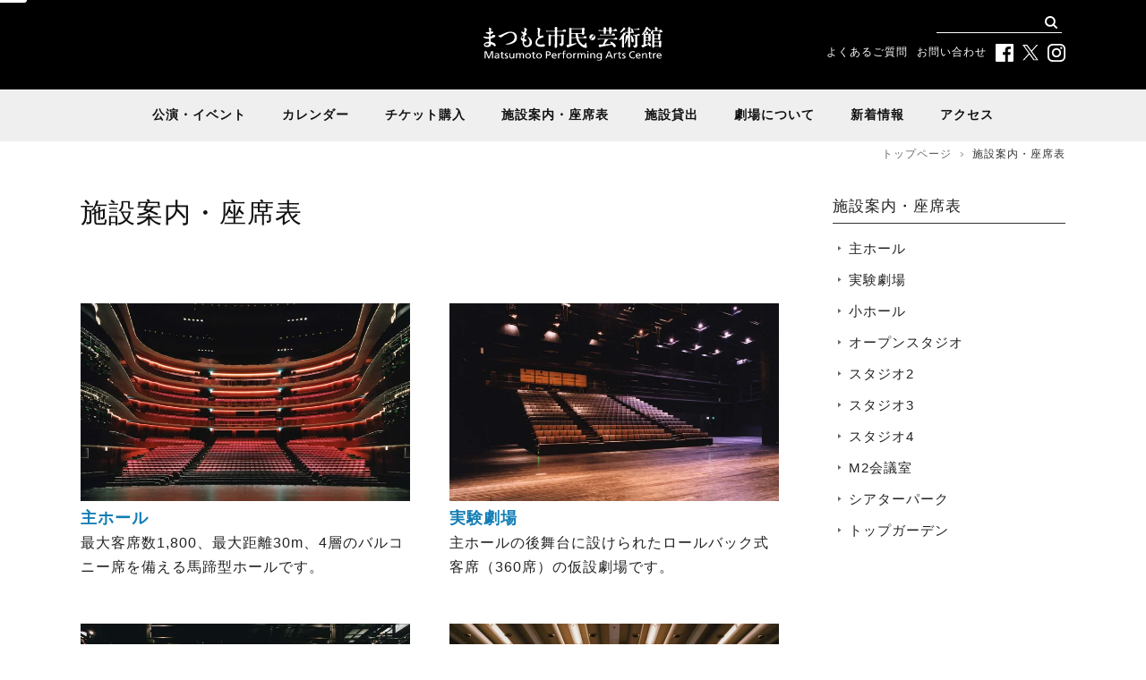

--- FILE ---
content_type: text/html; charset=UTF-8
request_url: https://www.mpac.jp/guide/
body_size: 6833
content:
<?xml version="1.0" encoding="UTF-8" ?> <!doctype html><html lang="ja"><head>  <script async src="https://www.googletagmanager.com/gtag/js?id=UA-882267-7"></script> <script>window.dataLayer = window.dataLayer || [];
	  function gtag(){dataLayer.push(arguments);}
	  gtag('js', new Date());
	  gtag('config', 'UA-882267-7');</script> <meta charset="UTF-8" /><meta name="viewport" content="width=device-width, user-scalable=yes" /><meta name="format-detection" content="telephone=no"><link href="https://fonts.googleapis.com/css?family=PT+Serif:400,700&display=swap" rel="stylesheet"><meta name='robots' content='index, follow, max-image-preview:large, max-snippet:-1, max-video-preview:-1' /><link media="all" href="https://www.mpac.jp/wp/wp-content/cache/autoptimize/css/autoptimize_f6ba17e45d87e25ac347d3baadf853ea.css" rel="stylesheet"><title>施設案内・座席表 | まつもと市民芸術館</title><link rel="canonical" href="https://www.mpac.jp/guide/" /><meta property="og:locale" content="ja_JP" /><meta property="og:type" content="article" /><meta property="og:title" content="施設案内・座席表 | まつもと市民芸術館" /><meta property="og:url" content="https://www.mpac.jp/guide/" /><meta property="og:site_name" content="まつもと市民芸術館" /><meta property="article:publisher" content="https://www.facebook.com/mpac.jp/" /><meta property="article:modified_time" content="2020-03-27T09:42:46+00:00" /><meta property="og:image" content="https://www.mpac.jp/wp/wp-content/uploads/2020/05/ogp-scaled-1.png" /><meta property="og:image:width" content="1012" /><meta property="og:image:height" content="918" /><meta property="og:image:type" content="image/png" /><meta name="twitter:card" content="summary_large_image" /><meta name="twitter:site" content="@mpac_jp" /> <script type="application/ld+json" class="yoast-schema-graph">{"@context":"https://schema.org","@graph":[{"@type":"WebPage","@id":"https://www.mpac.jp/guide/","url":"https://www.mpac.jp/guide/","name":"施設案内・座席表 | まつもと市民芸術館","isPartOf":{"@id":"https://www.mpac.jp/#website"},"datePublished":"2020-03-27T09:42:29+00:00","dateModified":"2020-03-27T09:42:46+00:00","breadcrumb":{"@id":"https://www.mpac.jp/guide/#breadcrumb"},"inLanguage":"ja","potentialAction":[{"@type":"ReadAction","target":["https://www.mpac.jp/guide/"]}]},{"@type":"BreadcrumbList","@id":"https://www.mpac.jp/guide/#breadcrumb","itemListElement":[{"@type":"ListItem","position":1,"name":"ホーム","item":"https://www.mpac.jp/"},{"@type":"ListItem","position":2,"name":"施設案内・座席表"}]},{"@type":"WebSite","@id":"https://www.mpac.jp/#website","url":"https://www.mpac.jp/","name":"まつもと市民芸術館","description":"松本市の芸術拠点として、さまざまな舞台芸術の鑑賞機会を提供するとともに、市民の活発な芸術文化活動を支援し、多彩な交流、文化の潤いを広げます。","publisher":{"@id":"https://www.mpac.jp/#organization"},"potentialAction":[{"@type":"SearchAction","target":{"@type":"EntryPoint","urlTemplate":"https://www.mpac.jp/?s={search_term_string}"},"query-input":"required name=search_term_string"}],"inLanguage":"ja"},{"@type":"Organization","@id":"https://www.mpac.jp/#organization","name":"まつもと市民芸術館","url":"https://www.mpac.jp/","logo":{"@type":"ImageObject","inLanguage":"ja","@id":"https://www.mpac.jp/#/schema/logo/image/","url":"https://www.mpac.jp/wp/wp-content/uploads/2020/04/mpac_logo.png","contentUrl":"https://www.mpac.jp/wp/wp-content/uploads/2020/04/mpac_logo.png","width":512,"height":512,"caption":"まつもと市民芸術館"},"image":{"@id":"https://www.mpac.jp/#/schema/logo/image/"},"sameAs":["https://www.facebook.com/mpac.jp/","https://twitter.com/mpac_jp"]}]}</script> <link rel='dns-prefetch' href='//static.addtoany.com' /> <script type="text/javascript">window._wpemojiSettings = {"baseUrl":"https:\/\/s.w.org\/images\/core\/emoji\/14.0.0\/72x72\/","ext":".png","svgUrl":"https:\/\/s.w.org\/images\/core\/emoji\/14.0.0\/svg\/","svgExt":".svg","source":{"concatemoji":"https:\/\/www.mpac.jp\/wp\/wp-includes\/js\/wp-emoji-release.min.js"}};
/*! This file is auto-generated */
!function(e,a,t){var n,r,o,i=a.createElement("canvas"),p=i.getContext&&i.getContext("2d");function s(e,t){p.clearRect(0,0,i.width,i.height),p.fillText(e,0,0);e=i.toDataURL();return p.clearRect(0,0,i.width,i.height),p.fillText(t,0,0),e===i.toDataURL()}function c(e){var t=a.createElement("script");t.src=e,t.defer=t.type="text/javascript",a.getElementsByTagName("head")[0].appendChild(t)}for(o=Array("flag","emoji"),t.supports={everything:!0,everythingExceptFlag:!0},r=0;r<o.length;r++)t.supports[o[r]]=function(e){if(p&&p.fillText)switch(p.textBaseline="top",p.font="600 32px Arial",e){case"flag":return s("\ud83c\udff3\ufe0f\u200d\u26a7\ufe0f","\ud83c\udff3\ufe0f\u200b\u26a7\ufe0f")?!1:!s("\ud83c\uddfa\ud83c\uddf3","\ud83c\uddfa\u200b\ud83c\uddf3")&&!s("\ud83c\udff4\udb40\udc67\udb40\udc62\udb40\udc65\udb40\udc6e\udb40\udc67\udb40\udc7f","\ud83c\udff4\u200b\udb40\udc67\u200b\udb40\udc62\u200b\udb40\udc65\u200b\udb40\udc6e\u200b\udb40\udc67\u200b\udb40\udc7f");case"emoji":return!s("\ud83e\udef1\ud83c\udffb\u200d\ud83e\udef2\ud83c\udfff","\ud83e\udef1\ud83c\udffb\u200b\ud83e\udef2\ud83c\udfff")}return!1}(o[r]),t.supports.everything=t.supports.everything&&t.supports[o[r]],"flag"!==o[r]&&(t.supports.everythingExceptFlag=t.supports.everythingExceptFlag&&t.supports[o[r]]);t.supports.everythingExceptFlag=t.supports.everythingExceptFlag&&!t.supports.flag,t.DOMReady=!1,t.readyCallback=function(){t.DOMReady=!0},t.supports.everything||(n=function(){t.readyCallback()},a.addEventListener?(a.addEventListener("DOMContentLoaded",n,!1),e.addEventListener("load",n,!1)):(e.attachEvent("onload",n),a.attachEvent("onreadystatechange",function(){"complete"===a.readyState&&t.readyCallback()})),(e=t.source||{}).concatemoji?c(e.concatemoji):e.wpemoji&&e.twemoji&&(c(e.twemoji),c(e.wpemoji)))}(window,document,window._wpemojiSettings);</script> <script type='text/javascript' id='addtoany-core-js-before'>window.a2a_config=window.a2a_config||{};a2a_config.callbacks=[];a2a_config.overlays=[];a2a_config.templates={};a2a_localize = {
	Share: "共有",
	Save: "ブックマーク",
	Subscribe: "購読",
	Email: "メール",
	Bookmark: "ブックマーク",
	ShowAll: "すべて表示する",
	ShowLess: "小さく表示する",
	FindServices: "サービスを探す",
	FindAnyServiceToAddTo: "追加するサービスを今すぐ探す",
	PoweredBy: "Powered by",
	ShareViaEmail: "メールでシェアする",
	SubscribeViaEmail: "メールで購読する",
	BookmarkInYourBrowser: "ブラウザにブックマーク",
	BookmarkInstructions: "このページをブックマークするには、 Ctrl+D または \u2318+D を押下。",
	AddToYourFavorites: "お気に入りに追加",
	SendFromWebOrProgram: "任意のメールアドレスまたはメールプログラムから送信",
	EmailProgram: "メールプログラム",
	More: "詳細&#8230;",
	ThanksForSharing: "共有ありがとうございます !",
	ThanksForFollowing: "フォローありがとうございます !"
};</script> <script type='text/javascript' async src='https://static.addtoany.com/menu/page.js' id='addtoany-core-js'></script> <script type='text/javascript' id='responsive-lightbox-js-before'>var rlArgs = {"script":"swipebox","selector":"lightbox","customEvents":"","activeGalleries":true,"animation":true,"hideCloseButtonOnMobile":false,"removeBarsOnMobile":false,"hideBars":true,"hideBarsDelay":5000,"videoMaxWidth":1080,"useSVG":true,"loopAtEnd":false,"woocommerce_gallery":false,"ajaxurl":"https:\/\/www.mpac.jp\/wp\/wp-admin\/admin-ajax.php","nonce":"e035dfe4c5","preview":false,"postId":33813,"scriptExtension":false};</script> <link rel="https://api.w.org/" href="https://www.mpac.jp/wp-json/" /><link rel="alternate" type="application/json" href="https://www.mpac.jp/wp-json/wp/v2/pages/33813" /><link rel="alternate" type="application/json+oembed" href="https://www.mpac.jp/wp-json/oembed/1.0/embed?url=https%3A%2F%2Fwww.mpac.jp%2Fguide%2F" /><link rel="alternate" type="text/xml+oembed" href="https://www.mpac.jp/wp-json/oembed/1.0/embed?url=https%3A%2F%2Fwww.mpac.jp%2Fguide%2F&#038;format=xml" /><link rel="icon" href="https://www.mpac.jp/wp/wp-content/uploads/2020/04/cropped-mpac_logo-1-32x32.png" sizes="32x32" /><link rel="icon" href="https://www.mpac.jp/wp/wp-content/uploads/2020/04/cropped-mpac_logo-1-192x192.png" sizes="192x192" /><link rel="apple-touch-icon" href="https://www.mpac.jp/wp/wp-content/uploads/2020/04/cropped-mpac_logo-1-180x180.png" /><meta name="msapplication-TileImage" content="https://www.mpac.jp/wp/wp-content/uploads/2020/04/cropped-mpac_logo-1-270x270.png" /></head><body><header><div id="gtranslate"><div id="google_translate_element" class="prisna-gwt-align-left"></div> <script type="text/javascript">function initializeGoogleTranslateElement() {
	new google.translate.TranslateElement({
		pageLanguage: "ja",
		layout: google.translate.TranslateElement.InlineLayout.SIMPLE,
		includedLanguages: "en,ja"
	}, "google_translate_element");
}</script> <script type="text/javascript" src="//translate.google.com/translate_a/element.js?cb=initializeGoogleTranslateElement"></script> </div><div id="header-inner"><div id="header-logo"><h1 id="logo-20th"><a href="https://www.mpac.jp/"><noscript><img src="https://www.mpac.jp/wp/wp-content/themes/mpac/img/common/logo.svg" width="100%" alt="まつもと市民芸術館" /></noscript><img class="lazyload" src='data:image/svg+xml,%3Csvg%20xmlns=%22http://www.w3.org/2000/svg%22%20viewBox=%220%200%20210%20140%22%3E%3C/svg%3E' data-src="https://www.mpac.jp/wp/wp-content/themes/mpac/img/common/logo.svg" width="100%" alt="まつもと市民芸術館" /></a></h1></div><nav id="header-nav"><div class="search-box"><form role="search" method="get" id="searchform" action="https://www.mpac.jp"> <input type="text" value="" name="s" class="s" /> <input type="image" src="https://www.mpac.jp/wp/wp-content/themes/mpac/img/common/search.svg" alt="検索" /></form></div><ul><li><a href="https://www.mpac.jp/faq">よくあるご質問</a></li><li><a href="https://www.mpac.jp/contact">お問い合わせ</a></li><li class="header-sns-icon"><a href="https://www.facebook.com/mpac.jp/" target="_blank"><noscript><img src="https://www.mpac.jp/wp/wp-content/themes/mpac/img/common/icon_facebook.svg" width="100%" alt="Facebook" /></noscript><img class="lazyload" src='data:image/svg+xml,%3Csvg%20xmlns=%22http://www.w3.org/2000/svg%22%20viewBox=%220%200%20210%20140%22%3E%3C/svg%3E' data-src="https://www.mpac.jp/wp/wp-content/themes/mpac/img/common/icon_facebook.svg" width="100%" alt="Facebook" /></a></li><li class="header-sns-icon" id="x-icon"><a href="https://twitter.com/mpac_jp" target="_blank"><noscript><img src="https://www.mpac.jp/wp/wp-content/themes/mpac/img/common/icon_x.svg" width="100%" alt="X" /></noscript><img class="lazyload" src='data:image/svg+xml,%3Csvg%20xmlns=%22http://www.w3.org/2000/svg%22%20viewBox=%220%200%20210%20140%22%3E%3C/svg%3E' data-src="https://www.mpac.jp/wp/wp-content/themes/mpac/img/common/icon_x.svg" width="100%" alt="X" /></a></li><li class="header-sns-icon"><a href="https://www.instagram.com/mpac_jp/" target="_blank"><noscript><img src="https://www.mpac.jp/wp/wp-content/themes/mpac/img/common/icon_instagram.svg" width="100%" alt="Instagram" /></noscript><img class="lazyload" src='data:image/svg+xml,%3Csvg%20xmlns=%22http://www.w3.org/2000/svg%22%20viewBox=%220%200%20210%20140%22%3E%3C/svg%3E' data-src="https://www.mpac.jp/wp/wp-content/themes/mpac/img/common/icon_instagram.svg" width="100%" alt="Instagram" /></a></li></ul></nav></div></header><div class="nav-container"><nav id="global-nav" class="drawer-nav"><ul id="fade-in" class="drawer-menu"><li class="drawer-dropdown"><a data-toggle="dropdown" href="https://www.mpac.jp/event">公演・イベント<span class="drawer-caret"></span></a><div class="mega-menu-box drawer-dropdown-menu"><ul><li><a href="https://www.mpac.jp/join">参加者募集</a></li></ul></div></li><li><a href="/event-calendar">カレンダー</a></li><li class="drawer-dropdown"><a data-toggle="dropdown" href="/ticket">チケット購入<span class="drawer-caret"></span></a><div class="mega-menu-box drawer-dropdown-menu"><ul><li><a href="https://www.mpac.jp/buy">購入方法</a></li><li><a href="https://www.mpac.jp/buy?item=b-02">芸術館チケットクラブ（会員の方）</a></li><li><a href="https://www.mpac.jp/buy?item=b-03">芸術館チケットクラブ（新規会員登録）</a></li><li><a href="https://www.mpac.jp/buy?item=b-01">チケットセンター</a></li></ul></div></li><li class="drawer-dropdown"><a data-toggle="dropdown" href="/guide">施設案内・座席表<span class="drawer-caret"></span></a><div class="mega-menu-box drawer-dropdown-menu"><ul><li><a href="https://www.mpac.jp/guide/grand-hall">主ホール</a></li><li><a href="https://www.mpac.jp/guide/special-hall">実験劇場</a></li><li><a href="https://www.mpac.jp/guide/small-hall">小ホール</a></li></ul><ul><li><a href="https://www.mpac.jp/guide/studio">オープンスタジオ</a></li><li><a href="https://www.mpac.jp/guide/studio?item=s-02">スタジオ2</a></li><li><a href="https://www.mpac.jp/guide/studio?item=s-03">スタジオ3</a></li><li><a href="https://www.mpac.jp/guide/studio?item=s-03">スタジオ4</a></li><li><a href="https://www.mpac.jp/guide/studio?item=#s-04">M2会議室</a></li></ul><ul><li><a href="https://www.mpac.jp/guide/park">シアターパーク</a></li><li><a href="https://www.mpac.jp/guide/garden">トップガーデン</a></li></ul></div></li><li class="drawer-dropdown"><a href="/rental">施設貸出</a></li><li class="drawer-dropdown"><a data-toggle="dropdown" href="/about">劇場について<span class="drawer-caret"></span></a><div class="mega-menu-box drawer-dropdown-menu"><ul><li><a href="https://www.mpac.jp/about">施設概要</a></li><li><a href="https://www.mpac.jp/about/director">芸術監督団</a></li><li><a href="https://www.mpac.jp/about/designer">建築家について</a></li><li><a href="https://www.mpac.jp/about/magazine">広報誌</a></li></ul><ul><li><a href="https://www.mpac.jp/volunteer">ボランティアの会</a></li><li><a href="https://www.mpac.jp/archive">主催・共催公演アーカイブ</a></li></ul></div></li><li class="drawer-dropdown"><a href="/news">新着情報</a><div class="mega-menu-box drawer-dropdown-menu"><ul><li class="cat-item cat-item-1"><a href="https://www.mpac.jp/topics/">お知らせ</a></li><li class="cat-item cat-item-3"><a href="https://www.mpac.jp/participant/">参加者募集</a></li><li class="cat-item cat-item-4"><a href="https://www.mpac.jp/open/">開館・閉館時間</a></li></ul></div></li><li><a href="https://www.mpac.jp/access">アクセス</a></li></ul></nav></div><div id="crumb"><ul><li><a href="https://www.mpac.jp">トップページ</a></li><li><a href="https://www.mpac.jp/guide/">施設案内・座席表</a></li></ul></div><div id="container" class="flex flex-between"><div id="main"><section><h1>施設案内・座席表</h1></section><section><ul class="guide-list"><li><a href="https://www.mpac.jp/guide/grand-hall"><div class="thumbnail"><noscript><img src="https://www.mpac.jp/wp/wp-content/themes/mpac/img/guide/grand-hall/image_01.jpg" width="100%" /></noscript><img class="lazyload" src='data:image/svg+xml,%3Csvg%20xmlns=%22http://www.w3.org/2000/svg%22%20viewBox=%220%200%20210%20140%22%3E%3C/svg%3E' data-src="https://www.mpac.jp/wp/wp-content/themes/mpac/img/guide/grand-hall/image_01.jpg" width="100%" /></div><div class="text-box"><h2>主ホール</h2><p>最大客席数1,800、最大距離30m、4層のバルコニー席を備える馬蹄型ホールです。</p></div> </a></li><li><a href="https://www.mpac.jp/guide/special-hall"><div class="thumbnail"><noscript><img src="https://www.mpac.jp/wp/wp-content/themes/mpac/img/guide/special-hall/image_01.jpg" width="100%" /></noscript><img class="lazyload" src='data:image/svg+xml,%3Csvg%20xmlns=%22http://www.w3.org/2000/svg%22%20viewBox=%220%200%20210%20140%22%3E%3C/svg%3E' data-src="https://www.mpac.jp/wp/wp-content/themes/mpac/img/guide/special-hall/image_01.jpg" width="100%" /></div><div class="text-box"><h2>実験劇場</h2><p>主ホールの後舞台に設けられたロールバック式客席（360席）の仮設劇場です。</p></div> </a></li><li><a href="https://www.mpac.jp/guide/small-hall"><div class="thumbnail"><noscript><img src="https://www.mpac.jp/wp/wp-content/themes/mpac/img/guide/small-hall/image_01.jpg" width="100%" /></noscript><img class="lazyload" src='data:image/svg+xml,%3Csvg%20xmlns=%22http://www.w3.org/2000/svg%22%20viewBox=%220%200%20210%20140%22%3E%3C/svg%3E' data-src="https://www.mpac.jp/wp/wp-content/themes/mpac/img/guide/small-hall/image_01.jpg" width="100%" /></div><div class="text-box"><h2>小ホール</h2><p>客席数288、舞台と客席との一体感が感じられるワンボックス型のホールです。</p></div> </a></li><li><a href="https://www.mpac.jp/guide/studio"><div class="thumbnail"><noscript><img src="https://www.mpac.jp/wp/wp-content/themes/mpac/img/guide/studio/image_01.jpg" width="100%" /></noscript><img class="lazyload" src='data:image/svg+xml,%3Csvg%20xmlns=%22http://www.w3.org/2000/svg%22%20viewBox=%220%200%20210%20140%22%3E%3C/svg%3E' data-src="https://www.mpac.jp/wp/wp-content/themes/mpac/img/guide/studio/image_01.jpg" width="100%" /></div><div class="text-box"><h2>オープンスタジオ</h2><p>主ホールの舞台とほぼ同じサイズのオープンスタジオです。</p></div> </a></li><li><a href="https://www.mpac.jp/guide/studio/#s-02"><div class="thumbnail"><noscript><img src="https://www.mpac.jp/wp/wp-content/themes/mpac/img/guide/studio/image_02.jpg" width="100%" /></noscript><img class="lazyload" src='data:image/svg+xml,%3Csvg%20xmlns=%22http://www.w3.org/2000/svg%22%20viewBox=%220%200%20210%20140%22%3E%3C/svg%3E' data-src="https://www.mpac.jp/wp/wp-content/themes/mpac/img/guide/studio/image_02.jpg" width="100%" /></div><div class="text-box"><h2>スタジオ2</h2><p>主ホールの舞台の約半分ほどのサイズのスタジオです。</p></div> </a></li><li><a href="https://www.mpac.jp/guide/studio/#s-03"><div class="thumbnail"><noscript><img src="https://www.mpac.jp/wp/wp-content/themes/mpac/img/guide/studio/image_03.jpg" width="100%" /></noscript><img class="lazyload" src='data:image/svg+xml,%3Csvg%20xmlns=%22http://www.w3.org/2000/svg%22%20viewBox=%220%200%20210%20140%22%3E%3C/svg%3E' data-src="https://www.mpac.jp/wp/wp-content/themes/mpac/img/guide/studio/image_03.jpg" width="100%" /></div><div class="text-box"><h2>スタジオ3・4</h2><p>小さいサイズのスタジオです。</p></div> </a></li><li><a href="https://www.mpac.jp/guide/studio/#s-04"><div class="thumbnail"><noscript><img src="https://www.mpac.jp/wp/wp-content/themes/mpac/img/guide/studio/image_04.jpg" width="100%" /></noscript><img class="lazyload" src='data:image/svg+xml,%3Csvg%20xmlns=%22http://www.w3.org/2000/svg%22%20viewBox=%220%200%20210%20140%22%3E%3C/svg%3E' data-src="https://www.mpac.jp/wp/wp-content/themes/mpac/img/guide/studio/image_04.jpg" width="100%" /></div><div class="text-box"><h2>会議室</h2><p>セミナーや勉強会にも利用できる会議室です。</p></div> </a></li><li><a href="https://www.mpac.jp/guide/garden"><div class="thumbnail"><noscript><img src="https://www.mpac.jp/wp/wp-content/themes/mpac/img/guide/other/image_02.jpg" width="100%" /></noscript><img class="lazyload" src='data:image/svg+xml,%3Csvg%20xmlns=%22http://www.w3.org/2000/svg%22%20viewBox=%220%200%20210%20140%22%3E%3C/svg%3E' data-src="https://www.mpac.jp/wp/wp-content/themes/mpac/img/guide/other/image_02.jpg" width="100%" /></div><div class="text-box"><h2>トップガーデン</h2><p>3階には一般開放しているライラックと芝生の公園があります。</p></div> </a></li><li><a href="https://www.mpac.jp/guide/park"><div class="thumbnail"><noscript><img src="https://www.mpac.jp/wp/wp-content/themes/mpac/img/guide/other/image_01.jpg" width="100%" /></noscript><img class="lazyload" src='data:image/svg+xml,%3Csvg%20xmlns=%22http://www.w3.org/2000/svg%22%20viewBox=%220%200%20210%20140%22%3E%3C/svg%3E' data-src="https://www.mpac.jp/wp/wp-content/themes/mpac/img/guide/other/image_01.jpg" width="100%" /></div><div class="text-box"><h2>シアターパーク</h2><p>2階にある当館のメインロビーです。</p></div> </a></li></ul><p>※現在、館内のレストランは営業しておりません。</p></section><section><h2><span>館内平面図</span></h2><ul class="floor-list"><li> <strong>【1階】</strong> <noscript><img src="https://www.mpac.jp/wp/wp-content/themes/mpac/img/guide/index/floor_01.gif" width="100%" alt="1階平面図" /></noscript><img class="lazyload" src='data:image/svg+xml,%3Csvg%20xmlns=%22http://www.w3.org/2000/svg%22%20viewBox=%220%200%20210%20140%22%3E%3C/svg%3E' data-src="https://www.mpac.jp/wp/wp-content/themes/mpac/img/guide/index/floor_01.gif" width="100%" alt="1階平面図" /></li><li> <strong>【2階・M2階】</strong> <noscript><img src="https://www.mpac.jp/wp/wp-content/themes/mpac/img/guide/index/floor_02_2.gif" width="100%" alt="2階平面図" /></noscript><img class="lazyload" src='data:image/svg+xml,%3Csvg%20xmlns=%22http://www.w3.org/2000/svg%22%20viewBox=%220%200%20210%20140%22%3E%3C/svg%3E' data-src="https://www.mpac.jp/wp/wp-content/themes/mpac/img/guide/index/floor_02_2.gif" width="100%" alt="2階平面図" /></li><li> <strong>【3階】</strong> <noscript><img src="https://www.mpac.jp/wp/wp-content/themes/mpac/img/guide/index/floor_03.gif" width="100%" alt="3階平面図" /></noscript><img class="lazyload" src='data:image/svg+xml,%3Csvg%20xmlns=%22http://www.w3.org/2000/svg%22%20viewBox=%220%200%20210%20140%22%3E%3C/svg%3E' data-src="https://www.mpac.jp/wp/wp-content/themes/mpac/img/guide/index/floor_03.gif" width="100%" alt="3階平面図" /></li></ul></section><section><h2><span>関連資料</span></h2><ul class="document-list"><li><a href="https://www.mpac.jp/wp/wp-content/themes/mpac/img/guide/pdf/facilities.pdf" target="_blank">まつもと市民芸術館パンフレット</a>（592mm x 297mm、8ページ/観音折り、52MB）</li><li><a href="https://www.mpac.jp/wp/wp-content/themes/mpac/img/guide/pdf/guide_2022.pdf" target="_blank">まつもと市民芸術館にようこそ！フリースペース見どころご案内</a>（A4/4ページ、3.1MB）</li></ul></section></div><div id="side"><div class="side-menu-box"><h2><a href="https://www.mpac.jp/guide">施設案内・座席表</a></h2><ul><li><a href="https://www.mpac.jp/guide/grand-hall">主ホール</a></li><li><a href="https://www.mpac.jp/guide/special-hall">実験劇場</a></li><li><a href="https://www.mpac.jp/guide/small-hall">小ホール</a></li><li><a href="https://www.mpac.jp/guide/studio">オープンスタジオ</a></li><li><a href="https://www.mpac.jp/guide/studio?item=s-02">スタジオ2</a></li><li><a href="https://www.mpac.jp/guide/studio?item=s-03">スタジオ3</a></li><li><a href="https://www.mpac.jp/guide/studio?item=s-03">スタジオ4</a></li><li><a href="https://www.mpac.jp/guide/studio?item=s-04">M2会議室</a></li><li><a href="https://www.mpac.jp/guide/park">シアターパーク</a></li><li><a href="https://www.mpac.jp/guide/garden">トップガーデン</a></li></ul></div></div></div><footer><div id="footer-inner"><nav id="footer-nav"><ul><li><a href="https://www.mpac.jp/">トップページ</a></li><li><a href="https://www.mpac.jp/news">新着情報</a></li><li><a href="https://www.mpac.jp/access">アクセス</a></li><li><a href="https://www.mpac.jp/faq">よくある質問</a></li><li><a href="https://www.mpac.jp/privacy">プライバシーポリシー</a></li><li><a href="https://www.mpac.jp/contact">お問い合わせ</a></li></ul><ul><li><a href="https://www.mpac.jp/event">公演・イベント</a><ul><li><a href="https://www.mpac.jp/join">参加者募集</a></li></ul></li><li><a href="https://www.mpac.jp/event-calendar">カレンダー</a></li><li><a href="https://www.mpac.jp/ticket">チケット購入</a><ul><li><a href="https://www.mpac.jp/buy">購入方法</a></li><li><a href="https://www.mpac.jp/buy?item=b-02">芸術館チケットクラブ</a></li><li><a href="https://www.mpac.jp/buy?item=b-01">チケットセンター</a></li></ul></li></ul><ul><li><a href="https://www.mpac.jp/guide">施設案内・座席表</a><ul><li><a href="https://www.mpac.jp/guide/grand-hall">主ホール</a></li><li><a href="https://www.mpac.jp/guide/special-hall">実験劇場</a></li><li><a href="https://www.mpac.jp/guide/small-hall">小ホール</a></li><li><a href="https://www.mpac.jp/guide/studio?item=s-01">オープンスタジオ</a></li><li><a href="https://www.mpac.jp/guide/studio?item=s-02">スタジオ2</a></li><li><a href="https://www.mpac.jp/guide/studio?item=s-03">スタジオ3</a></li><li><a href="https://www.mpac.jp/guide/studio?item=s-03">スタジオ4</a></li><li><a href="https://www.mpac.jp/guide/studio?item=s-04">M2会議室</a></li><li><a href="https://www.mpac.jp/guide/park">シアターパーク</a></li><li><a href="https://www.mpac.jp/guide/garden">トップガーデン</a></li></ul></li></ul><ul><li><a href="https://www.mpac.jp/rental">施設貸出</a></li><li><a href="https://www.mpac.jp/about">劇場について</a><ul><li><a href="https://www.mpac.jp/about">施設概要</a></li><li><a href="https://www.mpac.jp/about/director">芸術監督団</a></li><li><a href="https://www.mpac.jp/about/designer">建築家について</a></li><li><a href="https://www.mpac.jp/about/magazine">広報誌</a></li><li><a href="https://www.mpac.jp/volunteer">ボランティアの会</a></li><li><a href="https://www.mpac.jp/archive">主催・共催公演アーカイブ</a></li></ul></li></ul></nav><div id="footer-logo"><noscript><img src="https://www.mpac.jp/wp/wp-content/themes/mpac/img/common/logo.svg" width="100%" alt="まつもと市民芸術館" /></noscript><img class="lazyload" src='data:image/svg+xml,%3Csvg%20xmlns=%22http://www.w3.org/2000/svg%22%20viewBox=%220%200%20210%20140%22%3E%3C/svg%3E' data-src="https://www.mpac.jp/wp/wp-content/themes/mpac/img/common/logo.svg" width="100%" alt="まつもと市民芸術館" /></div><div class="footer-info"> <address>〒390-0815 長野県松本市深志3-10-1</address><p>TEL 0263-33-3800 / FAX 0263-33-3830 / E-Mail mpac@mpac.jp<br /> 指定管理者：<a href="https://www.matsumoto-geibun.or.jp/" target="_blank">一般財団法人松本市芸術文化振興財団</a></p></div><div id="copyright">Copyright&copy; Matsumoto Performing Arts Centre. All rights reserved</div></div></footer> <noscript><style>.lazyload{display:none;}</style></noscript><script data-noptimize="1">window.lazySizesConfig=window.lazySizesConfig||{};window.lazySizesConfig.loadMode=1;</script><script async data-noptimize="1" src='https://www.mpac.jp/wp/wp-content/plugins/autoptimize/classes/external/js/lazysizes.min.js?ao_version=3.1.7'></script><script defer src="https://www.mpac.jp/wp/wp-content/cache/autoptimize/js/autoptimize_3095636e2a1dc5f0011cc65c58f4fa4f.js"></script></body></html>

--- FILE ---
content_type: image/svg+xml
request_url: https://www.mpac.jp/wp/wp-content/themes/mpac/img/common/search.svg
body_size: 643
content:
<?xml version="1.0" encoding="utf-8"?>
<!-- Generator: Adobe Illustrator 16.0.0, SVG Export Plug-In . SVG Version: 6.00 Build 0)  -->
<!DOCTYPE svg PUBLIC "-//W3C//DTD SVG 1.1//EN" "http://www.w3.org/Graphics/SVG/1.1/DTD/svg11.dtd">
<svg version="1.1" id="Capa_1" xmlns="http://www.w3.org/2000/svg" xmlns:xlink="http://www.w3.org/1999/xlink" x="0px" y="0px"
	 width="28.932px" height="28.932px" viewBox="0 0 28.932 28.932" enable-background="new 0 0 28.932 28.932" xml:space="preserve">
<g>
	<path fill="#FFFFFF" d="M28.344,25.518l-6.114-6.115c1.485-2.066,2.303-4.536,2.303-7.137c0-3.274-1.275-6.354-3.594-8.672
		C18.625,1.278,15.543,0,12.266,0S5.909,1.275,3.593,3.594C1.277,5.909,0.001,8.99,0.001,12.266c0,3.276,1.275,6.356,3.592,8.674
		c2.316,2.316,5.396,3.595,8.674,3.595c2.599,0,5.066-0.813,7.136-2.304l6.114,6.115c0.392,0.391,0.901,0.586,1.414,0.586
		s1.023-0.195,1.414-0.586C29.125,27.564,29.125,26.299,28.344,25.518z M6.422,18.111c-1.562-1.562-2.421-3.639-2.421-5.846
		S4.86,7.983,6.422,6.421c1.562-1.563,3.637-2.422,5.845-2.422s4.283,0.859,5.845,2.422c1.562,1.562,2.422,3.638,2.422,5.845
		s-0.859,4.283-2.422,5.846s-3.636,2.421-5.845,2.421S7.981,19.672,6.422,18.111z"/>
</g>
</svg>


--- FILE ---
content_type: image/svg+xml
request_url: https://www.mpac.jp/wp/wp-content/themes/mpac/img/common/icon_instagram.svg
body_size: 1413
content:
<?xml version="1.0" encoding="utf-8"?>
<!-- Generator: Adobe Illustrator 16.0.0, SVG Export Plug-In . SVG Version: 6.00 Build 0)  -->
<!DOCTYPE svg PUBLIC "-//W3C//DTD SVG 1.1//EN" "http://www.w3.org/Graphics/SVG/1.1/DTD/svg11.dtd">
<svg version="1.1" id="Layer_1" xmlns="http://www.w3.org/2000/svg" xmlns:xlink="http://www.w3.org/1999/xlink" x="0px" y="0px"
	 width="593.92px" height="593.92px" viewBox="215.04 315.041 593.92 593.92" enable-background="new 215.04 315.041 593.92 593.92"
	 xml:space="preserve">
<g>
	<g>
		<path fill="#FFFFFF" d="M512.177,315.111c41.097,0,82.196-0.19,123.291,0.054c38.663,0.231,74.976,9.048,106.438,32.553
			c41.088,30.695,62.113,72.625,66.026,123.218c1.378,17.806,0.949,35.767,0.973,53.657c0.093,69.379,0.042,138.758,0.034,208.139
			c-0.004,28.336-3.943,56.003-15.935,81.914c-24.323,52.562-66.753,81.296-122.732,91.254c-11.673,2.076-23.714,2.852-35.589,2.887
			c-81.973,0.242-163.947,0.186-245.921,0.102c-42.627-0.045-81.614-11.301-114.837-38.957
			c-33.754-28.095-51.565-64.84-57.106-107.922c-0.956-7.43-1.541-14.967-1.548-22.453c-0.08-86.172-0.6-172.349,0.244-258.512
			c0.462-47.076,16.137-88.815,51.182-121.704c29.069-27.278,64.403-41.532,103.669-42.927c47.214-1.677,94.535-0.397,141.81-0.397
			C512.176,315.714,512.176,315.413,512.177,315.111z M511.713,854.074c39.545,0,79.088,0.159,118.629-0.109
			c10.342-0.069,20.834-0.584,30.98-2.418c38.76-7.008,68.229-26.448,83.672-64.189c7.846-19.172,10.408-39.743,10.742-59.668
			c1.297-77.297,0.566-154.629,0.475-231.948c-0.011-8.376-0.101-16.846-1.285-25.111c-5.314-37.113-21.404-67.532-55.56-86.03
			c-19.064-10.325-39.761-14.223-61.271-14.23c-82.843-0.024-165.684-0.049-248.525,0.05c-7.487,0.009-15.04,0.423-22.447,1.464
			c-42.193,5.924-73.271,26.719-88.825,67.628c-6.276,16.509-8.282,33.807-8.286,51.37c-0.012,80.854-0.09,161.707,0.106,242.561
			c0.023,9.893,0.761,19.926,2.532,29.646c7.855,43.125,31.902,72.768,74.729,84.686c14.271,3.971,29.527,5.724,44.382,6.023
			C431.733,854.602,471.728,854.072,511.713,854.074z"/>
		<path fill="#FFFFFF" d="M665.064,611.055c-0.037,84.551-69.022,153.32-153.596,153.115
			c-84.605-0.205-152.74-68.496-152.79-153.137c-0.049-84.549,68.834-153.324,153.47-153.232
			C596.055,457.892,665.102,527.092,665.064,611.055z M511.929,708.969c53.944,0.042,98.374-44.355,98.28-98.207
			c-0.094-53.48-44.409-97.88-97.915-98.098c-53.866-0.218-98.274,44.043-98.388,98.063
			C413.793,664.825,457.795,708.927,511.929,708.969z"/>
		<path fill="#FFFFFF" d="M670.742,488.657c-19.151-0.171-34.248-15.496-34.186-34.703c0.06-19.425,15.534-34.655,35.072-34.522
			c18.934,0.131,34.363,15.758,34.305,34.745C705.877,473.433,690.16,488.83,670.742,488.657z"/>
	</g>
</g>
</svg>
